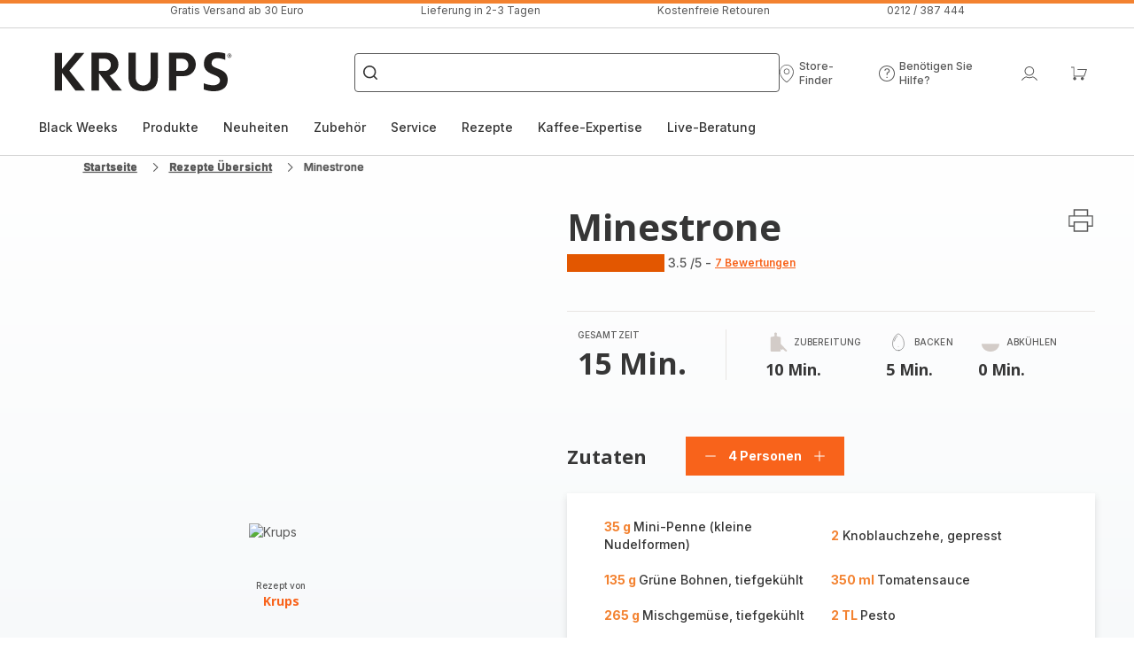

--- FILE ---
content_type: image/svg+xml
request_url: https://www.krups.de/assets/icons/icons_krups/icon-star-filled.svg
body_size: -189
content:
<svg xmlns="http://www.w3.org/2000/svg">
  <symbol viewBox="0 0 20 20" id="icon-star-filled">
    <path
      d="m10 15.695-5.562 2.924L5.5 12.425 1 8.04l6.219-.904L10 1.5l2.781 5.635L19 8.04l-4.5 4.386 1.062 6.194L10 15.695Z"
    />
  </symbol>
</svg>


--- FILE ---
content_type: image/svg+xml; charset=utf-8
request_url: https://twicpics.krups.de/https://sebplatform.api.groupe-seb.com/statics/12491131-ad5a-4386-8c42-d7b97307103f.jpg?w=1920&fit=scale&twic=v1/output=preview
body_size: 2686
content:
<svg xmlns="http://www.w3.org/2000/svg" width="1728" height="1179"><filter id="f" color-interpolation-filters="sRGB"><feGaussianBlur stdDeviation="57.093773"/><feComponentTransfer><feFuncA type="table" tableValues="1 1"/></feComponentTransfer></filter><image xmlns:f="http://www.w3.org/1999/xlink" preserveAspectRatio="none" width="1728" height="1179" filter="url(#f)" f:href="[data-uri]"/></svg>

--- FILE ---
content_type: image/svg+xml; charset=utf-8
request_url: https://twicpics.krups.de/https://sebplatform.api.groupe-seb.com/statics/883261a4-7091-4899-8bb5-fea335b561cc.jpg?w=1920&fit=scale&twic=v1/output=preview
body_size: 2782
content:
<svg xmlns="http://www.w3.org/2000/svg" width="1920" height="1920"><filter id="f" color-interpolation-filters="sRGB"><feGaussianBlur stdDeviation="76.799995"/><feComponentTransfer><feFuncA type="table" tableValues="1 1"/></feComponentTransfer></filter><image xmlns:f="http://www.w3.org/1999/xlink" preserveAspectRatio="none" width="1920" height="1920" filter="url(#f)" f:href="[data-uri]"/></svg>

--- FILE ---
content_type: image/svg+xml; charset=utf-8
request_url: https://twicpics.krups.de/https://sebplatform.api.groupe-seb.com/statics/f7b3d2a9-ee44-49bd-8d4e-417e8da6e175.jpg?w=1920&fit=scale&twic=v1/output=preview
body_size: 2787
content:
<svg xmlns="http://www.w3.org/2000/svg" width="1920" height="1920"><filter id="f" color-interpolation-filters="sRGB"><feGaussianBlur stdDeviation="76.799995"/><feComponentTransfer><feFuncA type="table" tableValues="1 1"/></feComponentTransfer></filter><image xmlns:f="http://www.w3.org/1999/xlink" preserveAspectRatio="none" width="1920" height="1920" filter="url(#f)" f:href="[data-uri]"/></svg>

--- FILE ---
content_type: image/svg+xml; charset=utf-8
request_url: https://twicpics.krups.de/https://sebplatform.api.groupe-seb.com/statics/62576ff0-fe34-4056-9ca8-236dbb243bc1.jpg?w=1920&fit=scale&twic=v1/output=preview
body_size: 2688
content:
<svg xmlns="http://www.w3.org/2000/svg" width="1920" height="1280"><filter id="f" color-interpolation-filters="sRGB"><feGaussianBlur stdDeviation="62.706936"/><feComponentTransfer><feFuncA type="table" tableValues="1 1"/></feComponentTransfer></filter><image xmlns:f="http://www.w3.org/1999/xlink" preserveAspectRatio="none" width="1920" height="1280" filter="url(#f)" f:href="[data-uri]"/></svg>

--- FILE ---
content_type: application/javascript
request_url: https://www.krups.de/chunk-ILS7EUPL.js
body_size: 1921
content:
import{Ba as te,Ha as ie,Jc as ne,K as l,Xc as ae,ca as Z,kc as oe,lc as re,oa as ee}from"./chunk-4CBNW2TG.js";import{Gb as Y,Ha as J,Ta as U,ab as X,y as S}from"./chunk-IL37PV2Y.js";import{A as $,C as z,D as H,d as g,g as R,h as q,n as Q,o as G,p as W,r as K}from"./chunk-YNMOZAVX.js";import{za as E}from"./chunk-RA5NTPVT.js";import{Dd as s,Ed as c,Fd as B,Kc as f,Lc as h,Mc as v,Nc as x,Oc as N,Od as A,Pb as r,Qc as V,Ua as m,Va as p,Wb as a,Xc as y,Yc as d,cb as M,ec as T,f as F,jc as b,jd as _,kd as C,ld as k,ob as I,pd as w,qd as P,rc as O,rd as L,sc as D,vc as u,xd as j}from"./chunk-RTALWLRA.js";var me=()=>[X,Q,R,q,G,W,K,U,Y,J,import("./chunk-UFRIRG4B.js").then(o=>o.TranslatePipe)],pe=o=>({eMail:o});function ue(o,fe){if(o&1){let t=V();f(0,"sd-modal-default",0),s(1,"translate"),L("isOpenedChange",function(i){m(t);let n=d();return P(n.notifyModalOpened,i)||(n.notifyModalOpened=i),p(i)}),y("isOpenedChange",function(i){m(t);let n=d();return p(n.onModalClose(i))}),f(2,"div",1)(3,"p"),_(4),s(5,"translate"),h(),f(6,"form",2)(7,"fieldset")(8,"div",3)(9,"sd-form-input",4),s(10,"translate"),s(11,"translate"),y("inputChanged",function(i){m(t);let n=d();return p(n.useDataQualityFormValidation?n.loadSuggestions(i):null)})("blurEvent",function(){m(t);let i=d();return p(i.useDataQualityFormValidation?i.validateInput():null)}),x(12,5),v(13,"sd-form-error",6),s(14,"translate"),v(15,"sd-form-error",7),s(16,"translate"),N(),h()()()(),f(17,"footer",8)(18,"a",9),y("click",function(){m(t);let i=d();return p(i.cancelNotify())}),_(19),s(20,"translate"),h(),f(21,"button",10),y("click",function(){m(t);let i=d();return p(i.submitEmail())}),f(22,"span"),_(23),s(24,"translate"),h()()()()()}if(o&2){let t,e=d();w("isOpened",e.notifyModalOpened),u("noPadding",!0)("modalTitle",c(1,17,"notify.title"))("modalTitleLevel",4),r(4),C(c(5,19,"notify.content")),r(2),u("formGroup",e.notifyForm),r(3),u("formControl",e.notifyForm.controls.email)("labelTitle",c(10,21,"notify.emailLabel"))("placeholder",c(11,23,"notify.placeholder"))("suggestions",e.suggestion),r(4),u("errorLabel",B(14,25,e.useDataQualityFormValidation?"notify.emailError_"+((t=e.notifyForm.get("email").errors)==null?null:t.idError):"notify.emailError",j(34,pe,(t=e.notifyForm.get("email").errors)==null?null:t.suggestedEmail)))("control",e.notifyForm.get("email")),r(2),u("errorLabel",c(16,28,"forms.email.required"))("control",e.notifyForm.get("email")),r(3),u("isSecondary",!0),r(),k(" ",c(20,30,"notify.cancel")," "),r(4),C(c(24,32,"notify.confirm"))}}var Ae=(()=>{class o{constructor(t,e,i,n,se,le,de,ce){this.productNotificationService=t,this.formBuilder=e,this.toasterService=i,this.trackingService=n,this.baseStoreService=se,this.dqeService=le,this.cdRef=de,this.platformId=ce,this.productCode="",this.productName="",this.notifyModalOpened=!1,this.notifyModalOpenedChange=new M,this.useDataQualityFormValidation=!1,this.destroy$=new F,E(this.platformId)}ngOnInit(){let t=this.baseStoreService.baseStore;this.useDataQualityFormValidation=t.enableDQE,this.notifyForm=this.formBuilder.group({email:["",this.useDataQualityFormValidation?[g.required]:[g.pattern(ee.email),g.minLength(4),g.required]]})}cancelNotify(){this.notifyModalOpenedChange.emit(!1),this.notifyModalOpened=!1}onModalClose(t){t||(this.notifyModalOpenedChange.emit(!1),this.notifyModalOpened=!1)}submitEmail(){let t=this.notifyForm.get("email").value;this.notifyForm.valid?(this.productNotificationService.notifyEmail(t,this.productCode).subscribe(e=>{this.toasterService.sendToasterEvent({status:S.success,title:"notify.notifyToastTitle",description:"notify.notifyToastDescription"}),this.trackingService.sendEvent("notifyMeClick",{productName:this.productName})},e=>{this.toasterService.sendToasterEvent({status:S.error,title:"notify.notifyErrorToastTitle",description:"notify.notifyErrorToastDescription"})}),this.notifyModalOpenedChange.emit(!1),this.notifyForm.patchValue({email:""})):this.notifyForm.markAllAsTouched()}ngOnDestroy(){this.destroy$.next(),this.destroy$.complete()}loadSuggestions(t){this.onInputChange(this.notifyForm.get("email")),E(this.platformId)&&(this.typingTimer=setTimeout(()=>{this.typingTimer=void 0,t.includes("@")&&this.dqeService.suggest(this.notifyForm.get("email")?.value).subscribe(e=>{this.suggestion=e.suggest.map(i=>({value:i})),this.cdRef.markForCheck()})},600))}validateInput(){ie(this.notifyForm.get(l.EMAIL)?.value)&&this.dqeService.validate(this.notifyForm.get(l.EMAIL)?.value,l.EMAIL).subscribe(t=>{if(!te(t))this.notifyForm.get(l.EMAIL).setErrors({pattern:!0,idError:Object.values(t).find(e=>e.IdError)?.IdError==="92"?Object.values(t).find(e=>e.IdError)?.Redressement+"_"+Object.values(t).find(e=>e.IdError)?.IdError:Object.values(t).find(e=>e.IdError)?.IdError,suggestedEmail:Object.values(t).find(e=>e.IdError)?.Redressement===1?Object.values(t).find(e=>e.IdError)?.eMail:""}),this.cdRef.markForCheck();else{let e=this.notifyForm.get(l.EMAIL).errors;e?.pattern&&(delete e.pattern,delete e.idError,this.notifyForm.get(l.EMAIL).setErrors(Object.keys(e).length?e:null),this.notifyForm.get(l.EMAIL).updateValueAndValidity(),this.cdRef.markForCheck()),this.notifyForm.get(l.EMAIL).updateValueAndValidity(),this.cdRef.markForCheck()}})}onInputChange(t){this.typingTimer&&clearTimeout(this.typingTimer),t?.value?.length>0&&t?.markAsPending()}userStoppedTyping(){this.validateInput()}static{this.\u0275fac=function(e){return new(e||o)(a(ae),a($),a(re),a(oe),a(Z),a(ne),a(A),a(I))}}static{this.\u0275cmp=T({type:o,selectors:[["wc-product-notification-modal"]],inputs:{productCode:"productCode",productName:"productName",notifyModalOpened:"notifyModalOpened"},outputs:{notifyModalOpenedChange:"notifyModalOpenedChange"},decls:3,vars:1,consts:[["modalCustomClass","c__product-notification-modal",3,"isOpenedChange","isOpened","noPadding","modalTitle","modalTitleLevel"],["sd-modal-body",""],[3,"formGroup"],[1,"c__form-wrapper"],["formControlName","email",3,"inputChanged","blurEvent","formControl","labelTitle","placeholder","suggestions"],["sd-message",""],["errorKey","pattern",3,"errorLabel","control"],["errorKey","required",3,"errorLabel","control"],["sd-modal-footer","",1,"c__modal-actions"],["sd-button","",3,"click","isSecondary"],["sd-button","",3,"click"]],template:function(e,i){e&1&&(b(0,ue,25,36),O(1,0,me)),e&2&&(r(),D(i.notifyModalOpened))},dependencies:[z,H],encapsulation:2,changeDetection:0})}}return o})();export{Ae as a};
//# sourceMappingURL=chunk-ILS7EUPL.js.map


--- FILE ---
content_type: image/svg+xml
request_url: https://www.krups.de/assets/icons/icons_krups/icon-plus.svg
body_size: -209
content:
<svg xmlns="http://www.w3.org/2000/svg">
  <symbol viewBox="0 0 20 20" id="icon-plus">
    <path d="M10.6187 2.84054L9.38126 2.84054V9.38128L2.84052 9.38128V10.6187L9.38126 10.6187L9.38126 17.1595L10.6187 17.1595L10.6187 10.6187H17.1594V9.38128H10.6187L10.6187 2.84054Z" />
  </symbol>
</svg>
